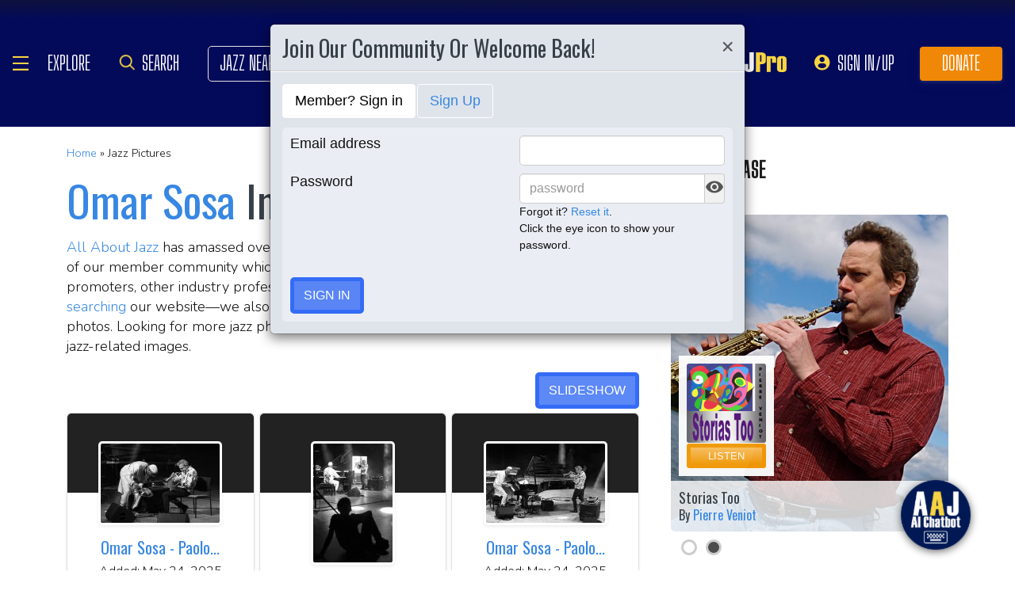

--- FILE ---
content_type: text/html; charset=UTF-8
request_url: https://www.allaboutjazz.com/content/chunks/slideshow/get_photo_ajax.php?id=295617
body_size: -843
content:

			<div class="full-screen" style="background-image:url('https://s3.amazonaws.com/allaboutjazz/media/large/8/0/e/5837d0a89fdabf4be68e086d7244a.jpeg')">
							<div class="carousel-caption"><h3><a href="//www.allaboutjazz.com/photos/image-295617" target="_blank">Omar Sosa - Paolo Fresu</a></h3>&copy; Luciano Rossetti. All Rights Reserved.</div>
						</div>
		

--- FILE ---
content_type: text/html; charset=UTF-8
request_url: https://www.allaboutjazz.com/content/chunks/slideshow/get_photo_ajax.php?id=295616
body_size: -849
content:

			<div class="full-screen" style="background-image:url('https://s3.amazonaws.com/allaboutjazz/media/large/d/0/0/9a57dee642583412112f07d715aac.jpeg')">
							<div class="carousel-caption"><h3><a href="//www.allaboutjazz.com/photos/image-295616" target="_blank">Omar Sosa - Paolo Fresu</a></h3>&copy; Luciano Rossetti. All Rights Reserved.</div>
						</div>
		

--- FILE ---
content_type: text/html; charset=UTF-8
request_url: https://www.allaboutjazz.com/content/chunks/slideshow/get_photo_ajax.php?id=295615
body_size: -849
content:

			<div class="full-screen" style="background-image:url('https://s3.amazonaws.com/allaboutjazz/media/large/e/f/1/e1a7ec7f3ae836493563ac6f2e08e.jpeg')">
							<div class="carousel-caption"><h3><a href="//www.allaboutjazz.com/photos/image-295615" target="_blank">Omar Sosa - Paolo Fresu</a></h3>&copy; Luciano Rossetti. All Rights Reserved.</div>
						</div>
		